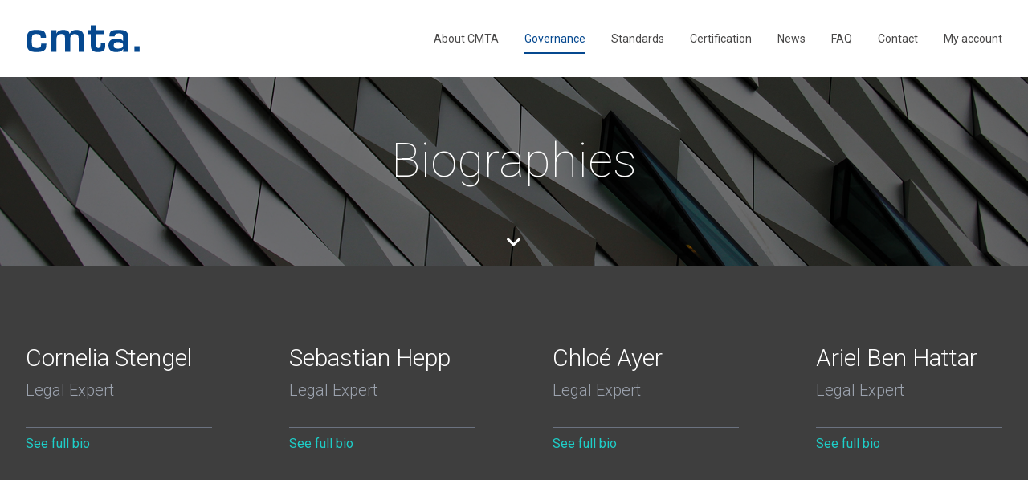

--- FILE ---
content_type: text/html; charset=UTF-8
request_url: https://cmta.ch/biographies
body_size: 7124
content:
<!DOCTYPE html>
<html lang="en" dir="ltr">
    <head>
        <meta charset="utf-8">

<meta name="viewport" content="width=device-width, initial-scale=1">
<meta name="google-site-verification" content="" />

<meta name="csrf-token" content="YJeEZssScCYgQsW6V2KPmzgoi4KIPKpwAJzXLrZQ">
<meta name="generator" content="Lochness CMS - Interactive Content Management System. http://lochness.io">
<meta name="description" content="&lt;p&gt;CMTA defines industry standards to promote distributed ledger technology (DLT)&amp;nbsp;and the digitalization of financial instruments&amp;nbsp;in the capital markets industry.&lt;/p&gt;">

<link rel="sitemap" type="application/xml" title="Sitemap" href="/sitemap.xml" />

<meta name="twitter:card" content="summary" />
<meta name="twitter:site" content="" />
<meta name="twitter:title" content="Biographies — CMTA, The Capital Markets and Technology Association" />
<meta name="twitter:description" content="&lt;p&gt;CMTA defines industry standards to promote distributed ledger technology (DLT)&amp;nbsp;and the digitalization of financial instruments&amp;nbsp;in the capital markets industry.&lt;/p&gt;" />
<meta property="og:title" content="Biographies" />
<meta property="og:type" content="article" />
<meta property="og:image" content="https://cmta.ch/img/card.jpg" />
<meta property="og:description" content="An independent association formed by leading actors from Switzerland's financial, technological and legal sectors to create common standards around issuing, distributing and trading securities in the form of tokens using the distributed ledger techno..." />
<meta property="og:url" content="https://cmta.ch/biographies" />


<title>Biographies — CMTA, The Capital Markets and Technology Association</title>

    <link rel="canonical" href="https://cmta.ch" />

<link rel="apple-touch-icon" sizes="180x180" href="https://cmta.ch/apple-touch-icon.png" />
<link rel="icon" type="image/png" sizes="32x32" href="https://cmta.ch/favicon-32x32.png" />
<link rel="icon" type="image/png" sizes="194x194" href="https://cmta.ch/favicon-194x194.png" />
<link rel="icon" type="image/png" sizes="192x192" href="https://cmta.ch/android-chrome-192x192.png" />
<link rel="icon" type="image/png" sizes="16x16" href="https://cmta.ch/favicon-16x16.png" />
<link rel="manifest" href="https://cmta.ch/site.webmanifest" />
<link rel="mask-icon" href="https://cmta.ch/safari-pinned-tab.svg" color="#878787" />
<meta name="msapplication-TileColor" content="#00aba9" />
<meta name="msapplication-TileImage" content="https://cmta.ch/mstile-144x144.png" />
<meta name="theme-color" content="#ffffff" />
<link href="https://cmta.ch/css/all.min.css" rel="stylesheet">

        <link href="/css/app.min.css?id=7e89e657317f5dcf17f6" rel="stylesheet">
        
        

        <style >[wire\:loading], [wire\:loading\.delay], [wire\:loading\.inline-block], [wire\:loading\.inline], [wire\:loading\.block], [wire\:loading\.flex], [wire\:loading\.table], [wire\:loading\.grid], [wire\:loading\.inline-flex] {display: none;}[wire\:loading\.delay\.shortest], [wire\:loading\.delay\.shorter], [wire\:loading\.delay\.short], [wire\:loading\.delay\.long], [wire\:loading\.delay\.longer], [wire\:loading\.delay\.longest] {display:none;}[wire\:offline] {display: none;}[wire\:dirty]:not(textarea):not(input):not(select) {display: none;}input:-webkit-autofill, select:-webkit-autofill, textarea:-webkit-autofill {animation-duration: 50000s;animation-name: livewireautofill;}@keyframes livewireautofill { from {} }</style>

        <script src="https://cdn.jsdelivr.net/gh/alpinejs/alpine@v2.8.2/dist/alpine.min.js" defer></script>
    </head>

    <body class="antialiased bg-primary-blue">
        

        <div id="mainWrapper">
            <a id="mainWrapper-target" class="sr-only" tabindex="-1" role="paragraph">Top of the page</a>

            <header role="banner" class="bg-white py-4">
    <div id="skip-links" class="row">
    <a class="smooth-scroll" href="#main-target"><span>Go to main content</span></a>
    <a class="smooth-scroll" href="#main-nav-target"><span>Go to main navigation</span></a>
    <a class="smooth-scroll" href="#footer-target"><span>Go to the bottom</span></a>
</div>

    <div class="container">
        <div class="flex items-center justify-between">
            <div>
                <a href="https://cmta.ch" class="block focus:outline-none focus:ring-2 focus:ring-primary-300 focus:ring-offset-4">
                    <img src="https://cmta.ch/svg/logo.svg" class="transition h-16 imgh" alt="Logo of The Capital Markets and Technology Association">
                </a>
            </div>

            <a id="main-nav-target" class="sr-only" tabindex="-1" role="paragraph">Main navigation</a>
<div class="main-nav-wrapper">
    <nav class="main-navigation" role="navigation" aria-expanded="false"  @keydown.window.escape="open = false;" x-data="{ open: false }">
        <div>
            <div class="flex xl:hidden items-center">
                <div class="w-45 flex items-center pointer-events-auto relative transform">
                    <button @click="open = true" class="bg-transparent appearance-none w-45 h-45 absolute inset-0 left-auto my-auto">
                        <div class="pointer-events-none absolute left-0 right-0 bottom-1/2 h-8px md:h-12px" style="transform: translateY(0%) rotate(0deg);">
                            <div class="absolute inset-0 m-auto w-1px h-2px transition-colors duration-500 bg-black" style="transform-origin: 50% 50%; transform: translateX(0px) scaleX(0);"></div>
                            <div class="absolute inset-0 right-auto my-auto w-1px h-2px transition-colors duration-500 bg-black" style="transform-origin: 0% 50%; transform: translateX(0px) scaleX(45);"></div>
                        </div>
                        <div class="pointer-events-none absolute left-0 right-0 top-1/2 h-8px md:h-12px" style="transform: translateY(0%) rotate(0deg);">
                            <div class="absolute inset-0 m-auto w-1px h-2px transition-colors duration-500 bg-black" style="transform-origin: 50% 50%; transform: translateX(0px) scaleX(0);"></div>
                            <div class="absolute inset-0 my-auto w-1px h-2px transition-colors duration-500 bg-black" style="transform-origin: 0% 50%; transform: translateX(0px) scaleX(30);"></div>
                        </div>
                    </button>
                </div>
            </div>

            <ul class="hidden xl:flex items-center space-x-8">
                <li>
                    <a href="/" aria-current="page" class="text-light-gray border-transparent focus:outline-none focus:border-primary hover:border-primary transition hover:text-primary focus:text-primary duration-300 ease-in-out border-b-2 pb-2">
                        <span>
                            <span class="font-normal text-sm">About CMTA</span>
                        </span>
                    </a>
                </li>

                <li class="relative"
                    x-data="{ isOpen: false, timeout: null }"
                    x-on:mouseenter="isOpen = true; clearTimeout(timeout)"
                    x-on:mouseleave="timeout = setTimeout(() => { isOpen = false }, 300)"
                >
                    <a href="#" class="border-primary text-primary focus:outline-none focus:border-primary hover:border-primary transition hover:text-primary focus:text-primary duration-300 ease-in-out border-b-2 pb-2">
                        <span>
                            <span class="font-normal text-sm">Governance</span>
                        </span>
                    </a>

                    <ul x-show="isOpen" class="absolute top-0 space-y-4 p-4 pr-6 bg-white shadow mt-8 min-w-max z-50" style="display: none;">
                        <li>
                            <a href="https://cmta.ch/members" class="text-light-gray inline-block focus:outline-none transition hover:text-primary focus:text-primary duration-300 ease-in-out">
                                <span>
                                    <span class="font-normal text-sm">Members</span>
                                </span>
                            </a>
                        </li>
                        <li>
                            <a href="https://cmta.ch/advisory-board" class="text-light-gray inline-block focus:outline-none transition hover:text-primary focus:text-primary duration-300 ease-in-out">
                                <span>
                                    <span class="font-normal text-sm">Advisory board</span>
                                </span>
                            </a>
                        </li>
                        <li>
                            <a href="https://cmta.ch/committee" class="text-light-gray inline-block focus:outline-none transition hover:text-primary focus:text-primary duration-300 ease-in-out">
                                <span>
                                    <span class="font-normal text-sm">Executive committee</span>
                                </span>
                            </a>
                        </li>
                        <li>
                            <a href="https://cmta.ch/committee#secretariat" class="text-light-gray inline-block focus:outline-none transition hover:text-primary focus:text-primary duration-300 ease-in-out">
                                <span>
                                    <span class="font-normal text-sm">Secretariat</span>
                                </span>
                            </a>
                        </li>
                        <li>
                            <a href="https://cmta.ch/expert-committee" class="text-light-gray inline-block focus:outline-none transition hover:text-primary focus:text-primary duration-300 ease-in-out">
                                <span>
                                    <span class="font-normal text-sm">Expert committee</span>
                                </span>
                            </a>
                        </li>
                        <li>
                            <a href="https://cmta.ch/pdf/statuts-cmta-june-2021.pdf" target="_blank" class="text-light-gray inline-block focus:outline-none transition hover:text-primary focus:text-primary duration-300 ease-in-out">
                                <span>
                                    <span class="font-normal text-sm">Statutes</span>
                                </span>
                            </a>
                        </li>
                    </ul>
                </li>

                <li>
                    <a href="https://cmta.ch/standards" class="text-light-gray border-transparent focus:outline-none focus:border-primary hover:border-primary transition hover:text-primary focus:text-primary duration-300 ease-in-out border-b-2 pb-2">
                        <span>
                            <span class="font-normal text-sm">Standards</span>
                        </span>
                    </a>
                </li>

                <li class="relative"
                    x-data="{ isOpen: false, timeout: null }"
                    x-on:mouseenter="isOpen = true; clearTimeout(timeout)"
                    x-on:mouseleave="timeout = setTimeout(() => { isOpen = false }, 300)"
                >
                    <a href="https://cmta.ch/certification" class="text-light-gray border-transparent focus:outline-none focus:border-primary hover:border-primary transition hover:text-primary focus:text-primary duration-300 ease-in-out border-b-2 pb-2">
                        <span>
                            <span class="font-normal text-sm">Certification</span>
                        </span>
                    </a>

                    <ul x-show="isOpen" class="absolute top-0 space-y-4 p-4 pr-6 bg-white shadow mt-8 min-w-max z-50" style="display: none;">
                        <li>
                            <a href="https://cmta.ch/certification/dacs" class="text-light-gray inline-block focus:outline-none transition hover:text-primary focus:text-primary duration-300 ease-in-out">
                                <span>
                                    <span class="font-normal text-sm">DACS certification</span>
                                </span>
                            </a>
                        </li>
                        <li>
                            <a href="https://cmta.ch/certification/cmta-tokenized-shares-certification" class="text-light-gray inline-block focus:outline-none transition hover:text-primary focus:text-primary duration-300 ease-in-out">
                                <span>
                                    <span class="font-normal text-sm">Tokenized shares</span>
                                </span>
                            </a>
                        </li>
                        <li>
                            <a href="https://cmta.ch/certification/cmta-tokenized-debt" class="text-light-gray inline-block focus:outline-none transition hover:text-primary focus:text-primary duration-300 ease-in-out">
                                <span>
                                    <span class="font-normal text-sm">CMTA Tokenized Debt</span>
                                </span>
                            </a>
                        </li>
                        <li>
                            <a href="https://cmta.ch/certification/recognized-experts" class="text-light-gray inline-block focus:outline-none transition hover:text-primary focus:text-primary duration-300 ease-in-out">
                                <span>
                                    <span class="font-normal text-sm">Recognized experts</span>
                                </span>
                            </a>
                        </li>
                        <li>
                            <a href="/certification/users" class="text-light-gray inline-block focus:outline-none transition hover:text-primary focus:text-primary duration-300 ease-in-out">
                                <span>
                                    <span class="font-normal text-sm">Register of users</span>
                                </span>
                            </a>
                        </li>
                    </ul>
                </li>

                <li>
                    <a href="https://cmta.ch/news-articles" class="text-light-gray border-transparent focus:outline-none focus:border-primary hover:border-primary transition hover:text-primary focus:text-primary duration-300 ease-in-out border-b-2 pb-2">
                        <span>
                            <span class="font-normal text-sm">News</span>
                        </span>
                    </a>
                </li>

                <li>
                    <a href="https://cmta.ch/faqs" class="text-light-gray border-transparent focus:outline-none focus:border-primary hover:border-primary transition hover:text-primary focus:text-primary duration-300 ease-in-out border-b-2 pb-2">
                        <span>
                            <span class="font-normal text-sm">FAQ</span>
                        </span>
                    </a>
                </li>

                <li>
                    <a href="https://cmta.ch/contact" class="text-light-gray border-transparent focus:outline-none focus:border-primary hover:border-primary transition hover:text-primary focus:text-primary duration-300 ease-in-out border-b-2 pb-2">
                        <span>
                            <span class="font-normal text-sm">Contact</span>
                        </span>
                    </a>
                </li>

                <li>
                    <a href="https://cmta.ch/account/login" class="text-light-gray focus:outline-none focus:border-primary hover:border-primary transition hover:text-primary focus:text-primary duration-300 ease-in-out border-b-2 pb-2 border-transparent">
                        <span>
                            <span class="font-normal text-sm">My account</span>
                        </span>
                    </a>
                </li>
            </ul>
        </div>

        <div class="fixed z-50 inset-0 overflow-hidden bg-primary-1000/95" style="display: none;" x-show="open">
            <div class="absolute z-50 inset-0 overflow-hidden" x-show="open">
            <section class="absolute z-50 inset-y-0 right-0 lg:pl-10 max-w-full flex sm:pl-16" aria-labelledby="slide-over-heading">
                <div class="w-screen max-w-full lg:max-w-md" x-show="open" x-transition:enter="transform transition ease-in-out duration-500 sm:duration-700" x-transition:enter-start="translate-x-full" x-transition:enter-end="translate-x-0" x-transition:leave="transform transition ease-in-out duration-500 sm:duration-700" x-transition:leave-start="translate-x-0" x-transition:leave-end="translate-x-full">
                    <div class="h-full flex z-50 flex-col bg-white shadow-xl overflow-y-hidden">
                        <div class="pl-4 pt-4 pb-0 px-4 lg:p-12 lg:pb-0">
                            <div class="flex items-center justify-between">
                                <div class="">
                                    <img src="https://cmta.ch/svg/logo.svg" class="h-12" alt="">
                                </div>
                                <div class="h-5 flex items-center">
                                    <button @click="open = false;" class="rounded-md focus:outline-none text-xl">
                                        <span class="sr-only">Close panel</span>
                                        <img src="https://cmta.ch/svg/cross.svg" width="55" height="55" alt="Cross">
                                    </button>
                                </div>
                            </div>
                        </div>

                        <div class="pb-2 pt-8 px-4 lg:p-12 relative text-left flex-1">
                            <ul>
                                <li class="mb-4">
                                    <a href="/" @click="open = false;" class="smooth-scroll text-xl font-light sm:text-3xl md:text-4xl lg:text-4xl text-light-gray focus:outline-none focus:border-primary hover:border-primary transition hover:text-primary focus:text-primary duration-300 ease-in-out border-b-2 pb-2 border-transparent">About CMTA</a>
                                </li>
                                <li class="mb-4">
                                    <a href="#" @click="open = false;" class="smooth-scroll text-xl font-light cursor-default sm:text-3xl md:text-4xl lg:text-4xl text-light-gray">Governance</a>

                                    <ul class="mt-2 pl-4">
                                        <li class="pb-2">
                                            <a href="https://cmta.ch/members" class="pb-1 text-lg font-light focus:outline-none focus:border-primary hover:border-primary transition hover:text-primary focus:text-primary duration-300 ease-in-out border-b-2 border-transparent">Members</a>
                                        </li>
                                        <li class="pb-2">
                                            <a href="https://cmta.ch/advisory-board" class="pb-1 text-lg font-light focus:outline-none focus:border-primary hover:border-primary transition hover:text-primary focus:text-primary duration-300 ease-in-out border-b-2 border-transparent">Advisory board</a>
                                        </li>
                                        <li class="pb-2">
                                            <a href="https://cmta.ch/committee" class="pb-1 text-lg font-light focus:outline-none focus:border-primary hover:border-primary transition hover:text-primary focus:text-primary duration-300 ease-in-out border-b-2 border-transparent">Executive committee</a>
                                        </li>
                                        <li class="pb-2">
                                            <a href="https://cmta.ch/committee#secretariat" class="pb-1 text-lg font-light focus:outline-none focus:border-primary hover:border-primary transition hover:text-primary focus:text-primary duration-300 ease-in-out border-b-2 border-transparent">Secretariat</a>
                                        </li>
                                        <li class="pb-2">
                                            <a href="https://cmta.ch/expert-committee" class="pb-1 text-lg font-light focus:outline-none focus:border-primary hover:border-primary transition hover:text-primary focus:text-primary duration-300 ease-in-out border-b-2 border-transparent">Expert committee</a>
                                        </li>
                                        <li class="pb-2">
                                            <a href="https://cmta.ch/pdf/statuts-cmta-june-2021.pdf" target="_blank" class="pb-1 text-lg font-light focus:outline-none focus:border-primary hover:border-primary transition hover:text-primary focus:text-primary duration-300 ease-in-out border-b-2 border-transparent">Statutes</a>
                                        </li>
                                    </ul>
                                </li>
                                <li class="mb-4">
                                    <a href="https://cmta.ch/standards" @click="open = false;" class="smooth-scroll text-xl font-light sm:text-3xl md:text-4xl lg:text-4xl text-light-gray focus:outline-none focus:border-primary hover:border-primary transition hover:text-primary focus:text-primary duration-300 ease-in-out border-b-2 pb-2 border-transparent">Standards</a>
                                </li>
                                <li class="mb-4">
                                    <a href="#" @click="open = false;" class="smooth-scroll text-xl font-light cursor-default sm:text-3xl md:text-4xl lg:text-4xl text-light-gray">Certification</a>

                                    <ul class="mt-2 pl-4">
                                        <li class="pb-2">
                                            <a href="https://cmta.ch/certification/cmta-tokenized-shares-certification" class="pb-1 text-lg font-light focus:outline-none focus:border-primary hover:border-primary transition hover:text-primary focus:text-primary duration-300 ease-in-out border-b-2 border-transparent">Tokenized shares</a>
                                        </li>
                                        <li class="pb-2">
                                            <a href="https://cmta.ch/certification/recognized-experts" class="pb-1 text-lg font-light focus:outline-none focus:border-primary hover:border-primary transition hover:text-primary focus:text-primary duration-300 ease-in-out border-b-2 border-transparent">Recognized experts</a>
                                        </li>
                                    </ul>
                                </li>
                                <li class="mb-4">
                                    <a href="https://cmta.ch/news-articles" @click="open = false;" class="smooth-scroll text-xl font-light sm:text-3xl md:text-4xl lg:text-4xl text-light-gray focus:outline-none focus:border-primary hover:border-primary transition hover:text-primary focus:text-primary duration-300 ease-in-out border-b-2 pb-2 border-transparent">News</a>
                                </li>
                                <li class="mb-4">
                                    <a href="https://cmta.ch/faqs" @click="open = false;" class="smooth-scroll text-xl font-light sm:text-3xl md:text-4xl lg:text-4xl text-light-gray focus:outline-none focus:border-primary hover:border-primary transition hover:text-primary focus:text-primary duration-300 ease-in-out border-b-2 pb-2 border-transparent">FAQ</a>
                                </li>
                                <li class="mb-4">
                                    <a href="https://cmta.ch/contact" @click="open = false;" class="smooth-scroll text-xl font-light sm:text-3xl md:text-4xl lg:text-4xl text-light-gray focus:outline-none focus:border-primary hover:border-primary transition hover:text-primary focus:text-primary duration-300 ease-in-out border-b-2 pb-2 border-transparent">Contact</a>
                                </li>
                                <li class="mb-4">
                                    <a href="https://cmta.ch/account/login" @click="open = false;" class="smooth-scroll text-xl font-light sm:text-3xl md:text-4xl lg:text-4xl text-light-gray focus:outline-none focus:border-primary hover:border-primary transition hover:text-primary focus:text-primary duration-300 ease-in-out border-b-2 pb-2 border-transparent">My account</a>
                                </li>
                            </ul>
                        </div>
                    </div>
                </div>
            </section>
        </div>
    </nav>
</div>
        </div>
    </div>
</header>

            <div id="alertZone" class="row">
    
    </div>

            <a id="main-target" class="sr-only" tabindex="-1" role="paragraph">Main content</a>
            <main id="main" class="" role="main">
                <div id="contentWrapper">
                        <section class="relative header-cover" style="background-image: url('/img/headers/CMTA-hero-12.jpg');">
    <div class="h-full min-h-full pt-10 pb-4 bg-black/50">
        <div class="text-center flex justify-center h-32 items-center">
            <h2 class="font-thin text-white text-4xl xl:text-6xl">Biographies</h2>
        </div>

        <div class="flex justify-center pt-6 items-center text-center">
            <a href="#main-content" class="smooth-scroll">
                <i class="cursor-pointer text-white text-xl fas fa-chevron-down transform transition-all duration-200 hover:translate-y-1"></i>
            </a>
        </div>
    </div>
</section>

    <div id="main-content" class="bg-primary-dark">
        <div>
                            <div class="large-container bg-primary-gray pb-8">
        <div class="pb-8 pt-12">
            <div class="container">
                <div class="grid md:grid-cols-2 xl:grid-cols-4 gap-4 md:gap-16 lg:gap-24 xl:gap-24 pt-12 bios-wrap">
                                            <div class="pb-4 mb-12 sm:mb-0">
    <h3 class="flex font-light text-3xl text-white">Cornelia Stengel</h3>

    
            <span class="block text-gray-400 text-xl pb-8 border-b border-gray-500 mt-2 font-light">Legal Expert</span>
    
    
            <a href="https://cmta.ch/biographies/cornelia-stengel" class="py-2 mb-2 sm:mb-8 inline-block text-primary-teal border-b-2 border-transparent hover:border-primary-teal focus:outline-none focus:border-primary-teal">See full bio</a>
    </div>
                                            <div class="pb-4 mb-12 sm:mb-0">
    <h3 class="flex font-light text-3xl text-white">Sebastian Hepp</h3>

    
            <span class="block text-gray-400 text-xl pb-8 border-b border-gray-500 mt-2 font-light">Legal Expert</span>
    
    
            <a href="https://cmta.ch/biographies/sebastian-hepp" class="py-2 mb-2 sm:mb-8 inline-block text-primary-teal border-b-2 border-transparent hover:border-primary-teal focus:outline-none focus:border-primary-teal">See full bio</a>
    </div>
                                            <div class="pb-4 mb-12 sm:mb-0">
    <h3 class="flex font-light text-3xl text-white">Chloé Ayer</h3>

    
            <span class="block text-gray-400 text-xl pb-8 border-b border-gray-500 mt-2 font-light">Legal Expert</span>
    
    
            <a href="https://cmta.ch/biographies/chloe-ayer" class="py-2 mb-2 sm:mb-8 inline-block text-primary-teal border-b-2 border-transparent hover:border-primary-teal focus:outline-none focus:border-primary-teal">See full bio</a>
    </div>
                                            <div class="pb-4 mb-12 sm:mb-0">
    <h3 class="flex font-light text-3xl text-white">Ariel Ben Hattar</h3>

    
            <span class="block text-gray-400 text-xl pb-8 border-b border-gray-500 mt-2 font-light">Legal Expert</span>
    
    
            <a href="https://cmta.ch/biographies/ariel-ben-hattar" class="py-2 mb-2 sm:mb-8 inline-block text-primary-teal border-b-2 border-transparent hover:border-primary-teal focus:outline-none focus:border-primary-teal">See full bio</a>
    </div>
                                            <div class="pb-4 mb-12 sm:mb-0">
    <h3 class="flex font-light text-3xl text-white">Luca Bianchi</h3>

    
            <span class="block text-gray-400 text-xl pb-8 border-b border-gray-500 mt-2 font-light">Legal Expert</span>
    
    
            <a href="https://cmta.ch/biographies/luca-bianchi" class="py-2 mb-2 sm:mb-8 inline-block text-primary-teal border-b-2 border-transparent hover:border-primary-teal focus:outline-none focus:border-primary-teal">See full bio</a>
    </div>
                                            <div class="pb-4 mb-12 sm:mb-0">
    <h3 class="flex font-light text-3xl text-white">Jacques Bonvin</h3>

    
            <span class="block text-gray-400 text-xl pb-8 border-b border-gray-500 mt-2 font-light">Legal Expert</span>
    
    
            <a href="https://cmta.ch/biographies/jacques-bonvin" class="py-2 mb-2 sm:mb-8 inline-block text-primary-teal border-b-2 border-transparent hover:border-primary-teal focus:outline-none focus:border-primary-teal">See full bio</a>
    </div>
                                            <div class="pb-4 mb-12 sm:mb-0">
    <h3 class="flex font-light text-3xl text-white">Maxime Chollet</h3>

    
            <span class="block text-gray-400 text-xl pb-8 border-b border-gray-500 mt-2 font-light">Legal Expert</span>
    
    
            <a href="https://cmta.ch/biographies/maxime-chollet" class="py-2 mb-2 sm:mb-8 inline-block text-primary-teal border-b-2 border-transparent hover:border-primary-teal focus:outline-none focus:border-primary-teal">See full bio</a>
    </div>
                                            <div class="pb-4 mb-12 sm:mb-0">
    <h3 class="flex font-light text-3xl text-white">Alexandre De Boccard</h3>

    
            <span class="block text-gray-400 text-xl pb-8 border-b border-gray-500 mt-2 font-light">Legal Expert</span>
    
    
            <a href="https://cmta.ch/biographies/alexandre-de-boccard" class="py-2 mb-2 sm:mb-8 inline-block text-primary-teal border-b-2 border-transparent hover:border-primary-teal focus:outline-none focus:border-primary-teal">See full bio</a>
    </div>
                                            <div class="pb-4 mb-12 sm:mb-0">
    <h3 class="flex font-light text-3xl text-white">Eric Favre</h3>

    
            <span class="block text-gray-400 text-xl pb-8 border-b border-gray-500 mt-2 font-light">Legal Expert</span>
    
    
            <a href="https://cmta.ch/biographies/eric-favre" class="py-2 mb-2 sm:mb-8 inline-block text-primary-teal border-b-2 border-transparent hover:border-primary-teal focus:outline-none focus:border-primary-teal">See full bio</a>
    </div>
                                            <div class="pb-4 mb-12 sm:mb-0">
    <h3 class="flex font-light text-3xl text-white">Phidias Ferrari</h3>

    
            <span class="block text-gray-400 text-xl pb-8 border-b border-gray-500 mt-2 font-light">Legal Expert</span>
    
    
            <a href="https://cmta.ch/biographies/phidias-ferrari" class="py-2 mb-2 sm:mb-8 inline-block text-primary-teal border-b-2 border-transparent hover:border-primary-teal focus:outline-none focus:border-primary-teal">See full bio</a>
    </div>
                                            <div class="pb-4 mb-12 sm:mb-0">
    <h3 class="flex font-light text-3xl text-white">Thomas Frick</h3>

    
            <span class="block text-gray-400 text-xl pb-8 border-b border-gray-500 mt-2 font-light">Legal Expert</span>
    
    
            <a href="https://cmta.ch/biographies/thomas-frick" class="py-2 mb-2 sm:mb-8 inline-block text-primary-teal border-b-2 border-transparent hover:border-primary-teal focus:outline-none focus:border-primary-teal">See full bio</a>
    </div>
                                            <div class="pb-4 mb-12 sm:mb-0">
    <h3 class="flex font-light text-3xl text-white">Tino Gaberthüel</h3>

    
            <span class="block text-gray-400 text-xl pb-8 border-b border-gray-500 mt-2 font-light">Legal Expert</span>
    
    
            <a href="https://cmta.ch/biographies/tino-gaberthueel" class="py-2 mb-2 sm:mb-8 inline-block text-primary-teal border-b-2 border-transparent hover:border-primary-teal focus:outline-none focus:border-primary-teal">See full bio</a>
    </div>
                                            <div class="pb-4 mb-12 sm:mb-0">
    <h3 class="flex font-light text-3xl text-white">Fabien Gillioz</h3>

    
            <span class="block text-gray-400 text-xl pb-8 border-b border-gray-500 mt-2 font-light">Legal Expert</span>
    
    
            <a href="https://cmta.ch/biographies/fabien-gillioz" class="py-2 mb-2 sm:mb-8 inline-block text-primary-teal border-b-2 border-transparent hover:border-primary-teal focus:outline-none focus:border-primary-teal">See full bio</a>
    </div>
                                            <div class="pb-4 mb-12 sm:mb-0">
    <h3 class="flex font-light text-3xl text-white">Andreas Glarner</h3>

    
            <span class="block text-gray-400 text-xl pb-8 border-b border-gray-500 mt-2 font-light">Legal Expert</span>
    
    
            <a href="https://cmta.ch/biographies/andreas-glarner" class="py-2 mb-2 sm:mb-8 inline-block text-primary-teal border-b-2 border-transparent hover:border-primary-teal focus:outline-none focus:border-primary-teal">See full bio</a>
    </div>
                                            <div class="pb-4 mb-12 sm:mb-0">
    <h3 class="flex font-light text-3xl text-white">Daniel Häusermann</h3>

    
            <span class="block text-gray-400 text-xl pb-8 border-b border-gray-500 mt-2 font-light">Legal Expert</span>
    
    
            <a href="https://cmta.ch/biographies/daniel-haeusermann" class="py-2 mb-2 sm:mb-8 inline-block text-primary-teal border-b-2 border-transparent hover:border-primary-teal focus:outline-none focus:border-primary-teal">See full bio</a>
    </div>
                                            <div class="pb-4 mb-12 sm:mb-0">
    <h3 class="flex font-light text-3xl text-white">Homburger AG</h3>

    
            <span class="block text-gray-400 text-xl pb-8 border-b border-gray-500 mt-2 font-light">Legal Expert</span>
    
    
            <a href="https://cmta.ch/biographies/homburger-ag" class="py-2 mb-2 sm:mb-8 inline-block text-primary-teal border-b-2 border-transparent hover:border-primary-teal focus:outline-none focus:border-primary-teal">See full bio</a>
    </div>
                                            <div class="pb-4 mb-12 sm:mb-0">
    <h3 class="flex font-light text-3xl text-white">Tarek Houdrouge</h3>

    
            <span class="block text-gray-400 text-xl pb-8 border-b border-gray-500 mt-2 font-light">Legal Expert</span>
    
    
            <a href="https://cmta.ch/biographies/tarek-houdrouge" class="py-2 mb-2 sm:mb-8 inline-block text-primary-teal border-b-2 border-transparent hover:border-primary-teal focus:outline-none focus:border-primary-teal">See full bio</a>
    </div>
                                            <div class="pb-4 mb-12 sm:mb-0">
    <h3 class="flex font-light text-3xl text-white">Jacques Iffland</h3>

    
            <span class="block text-gray-400 text-xl pb-8 border-b border-gray-500 mt-2 font-light">Legal Expert</span>
    
    
            <a href="https://cmta.ch/biographies/jacques-iffland" class="py-2 mb-2 sm:mb-8 inline-block text-primary-teal border-b-2 border-transparent hover:border-primary-teal focus:outline-none focus:border-primary-teal">See full bio</a>
    </div>
                                            <div class="pb-4 mb-12 sm:mb-0">
    <h3 class="flex font-light text-3xl text-white">Michel Jaccard</h3>

    
            <span class="block text-gray-400 text-xl pb-8 border-b border-gray-500 mt-2 font-light">Legal Expert</span>
    
    
            <a href="https://cmta.ch/biographies/michel-jaccard" class="py-2 mb-2 sm:mb-8 inline-block text-primary-teal border-b-2 border-transparent hover:border-primary-teal focus:outline-none focus:border-primary-teal">See full bio</a>
    </div>
                                            <div class="pb-4 mb-12 sm:mb-0">
    <h3 class="flex font-light text-3xl text-white">Philippe Jacquemoud</h3>

    
            <span class="block text-gray-400 text-xl pb-8 border-b border-gray-500 mt-2 font-light">Legal Expert</span>
    
    
            <a href="https://cmta.ch/biographies/philippe-jacquemoud" class="py-2 mb-2 sm:mb-8 inline-block text-primary-teal border-b-2 border-transparent hover:border-primary-teal focus:outline-none focus:border-primary-teal">See full bio</a>
    </div>
                                            <div class="pb-4 mb-12 sm:mb-0">
    <h3 class="flex font-light text-3xl text-white">Jacquemoud &amp; Stanisalas</h3>

    
            <span class="block text-gray-400 text-xl pb-8 border-b border-gray-500 mt-2 font-light">Legal Expert</span>
    
    
            <a href="https://cmta.ch/biographies/jacquemoud-stanisalas" class="py-2 mb-2 sm:mb-8 inline-block text-primary-teal border-b-2 border-transparent hover:border-primary-teal focus:outline-none focus:border-primary-teal">See full bio</a>
    </div>
                                            <div class="pb-4 mb-12 sm:mb-0">
    <h3 class="flex font-light text-3xl text-white">Ronald Kogens</h3>

    
            <span class="block text-gray-400 text-xl pb-8 border-b border-gray-500 mt-2 font-light">Legal Expert</span>
    
    
            <a href="https://cmta.ch/biographies/ronald-kogens" class="py-2 mb-2 sm:mb-8 inline-block text-primary-teal border-b-2 border-transparent hover:border-primary-teal focus:outline-none focus:border-primary-teal">See full bio</a>
    </div>
                                            <div class="pb-4 mb-12 sm:mb-0">
    <h3 class="flex font-light text-3xl text-white">Michael Kunz</h3>

    
            <span class="block text-gray-400 text-xl pb-8 border-b border-gray-500 mt-2 font-light">Legal Expert</span>
    
    
            <a href="https://cmta.ch/biographies/michael-kunz" class="py-2 mb-2 sm:mb-8 inline-block text-primary-teal border-b-2 border-transparent hover:border-primary-teal focus:outline-none focus:border-primary-teal">See full bio</a>
    </div>
                                            <div class="pb-4 mb-12 sm:mb-0">
    <h3 class="flex font-light text-3xl text-white">Lenz &amp; Staehelin</h3>

    
            <span class="block text-gray-400 text-xl pb-8 border-b border-gray-500 mt-2 font-light">Legal expert</span>
    
    
            <a href="https://cmta.ch/biographies/lenz-staehelin" class="py-2 mb-2 sm:mb-8 inline-block text-primary-teal border-b-2 border-transparent hover:border-primary-teal focus:outline-none focus:border-primary-teal">See full bio</a>
    </div>
                                            <div class="pb-4 mb-12 sm:mb-0">
    <h3 class="flex font-light text-3xl text-white">Reto Luthiger</h3>

    
            <span class="block text-gray-400 text-xl pb-8 border-b border-gray-500 mt-2 font-light">Legal Expert</span>
    
    
            <a href="https://cmta.ch/biographies/reto-luthiger" class="py-2 mb-2 sm:mb-8 inline-block text-primary-teal border-b-2 border-transparent hover:border-primary-teal focus:outline-none focus:border-primary-teal">See full bio</a>
    </div>
                                            <div class="pb-4 mb-12 sm:mb-0">
    <h3 class="flex font-light text-3xl text-white">MLL Meyerlustenberger Lachenal Froriep AG</h3>

    
            <span class="block text-gray-400 text-xl pb-8 border-b border-gray-500 mt-2 font-light">Legal Expert</span>
    
    
            <a href="https://cmta.ch/biographies/mll-meyerlustenberger-lachenal-froriep-ag" class="py-2 mb-2 sm:mb-8 inline-block text-primary-teal border-b-2 border-transparent hover:border-primary-teal focus:outline-none focus:border-primary-teal">See full bio</a>
    </div>
                                            <div class="pb-4 mb-12 sm:mb-0">
    <h3 class="flex font-light text-3xl text-white">Mt Pelerin Group SA</h3>

    
            <span class="block text-gray-400 text-xl pb-8 border-b border-gray-500 mt-2 font-light">Technology Service Provider</span>
    
    
            <a href="https://cmta.ch/biographies/mt-pelerin-group-sa" class="py-2 mb-2 sm:mb-8 inline-block text-primary-teal border-b-2 border-transparent hover:border-primary-teal focus:outline-none focus:border-primary-teal">See full bio</a>
    </div>
                                            <div class="pb-4 mb-12 sm:mb-0">
    <h3 class="flex font-light text-3xl text-white">OA Legal</h3>

    
            <span class="block text-gray-400 text-xl pb-8 border-b border-gray-500 mt-2 font-light">Legal Expert</span>
    
    
            <a href="https://cmta.ch/biographies/oa-legal" class="py-2 mb-2 sm:mb-8 inline-block text-primary-teal border-b-2 border-transparent hover:border-primary-teal focus:outline-none focus:border-primary-teal">See full bio</a>
    </div>
                                            <div class="pb-4 mb-12 sm:mb-0">
    <h3 class="flex font-light text-3xl text-white">Johann Piller</h3>

    
            <span class="block text-gray-400 text-xl pb-8 border-b border-gray-500 mt-2 font-light">Legal Expert</span>
    
    
            <a href="https://cmta.ch/biographies/johann-piller" class="py-2 mb-2 sm:mb-8 inline-block text-primary-teal border-b-2 border-transparent hover:border-primary-teal focus:outline-none focus:border-primary-teal">See full bio</a>
    </div>
                                            <div class="pb-4 mb-12 sm:mb-0">
    <h3 class="flex font-light text-3xl text-white">Fedor Poskriakov</h3>

    
            <span class="block text-gray-400 text-xl pb-8 border-b border-gray-500 mt-2 font-light">Legal Expert</span>
    
    
            <a href="https://cmta.ch/biographies/fedor-poskriakov" class="py-2 mb-2 sm:mb-8 inline-block text-primary-teal border-b-2 border-transparent hover:border-primary-teal focus:outline-none focus:border-primary-teal">See full bio</a>
    </div>
                                            <div class="pb-4 mb-12 sm:mb-0">
    <h3 class="flex font-light text-3xl text-white">Kilian Schaerli</h3>

    
            <span class="block text-gray-400 text-xl pb-8 border-b border-gray-500 mt-2 font-light">Legal Expert</span>
    
    
            <a href="https://cmta.ch/biographies/kilian-schaerli" class="py-2 mb-2 sm:mb-8 inline-block text-primary-teal border-b-2 border-transparent hover:border-primary-teal focus:outline-none focus:border-primary-teal">See full bio</a>
    </div>
                                            <div class="pb-4 mb-12 sm:mb-0">
    <h3 class="flex font-light text-3xl text-white">Schellenbger Wittmer</h3>

    
            <span class="block text-gray-400 text-xl pb-8 border-b border-gray-500 mt-2 font-light">Legal Expert</span>
    
    
            <a href="https://cmta.ch/biographies/schellenberg-wittmer" class="py-2 mb-2 sm:mb-8 inline-block text-primary-teal border-b-2 border-transparent hover:border-primary-teal focus:outline-none focus:border-primary-teal">See full bio</a>
    </div>
                                            <div class="pb-4 mb-12 sm:mb-0">
    <h3 class="flex font-light text-3xl text-white">Sygnum Bank AG</h3>

    
            <span class="block text-gray-400 text-xl pb-8 border-b border-gray-500 mt-2 font-light">Technology Service Provider</span>
    
    
            <a href="https://cmta.ch/biographies/sygnum-bank-ag" class="py-2 mb-2 sm:mb-8 inline-block text-primary-teal border-b-2 border-transparent hover:border-primary-teal focus:outline-none focus:border-primary-teal">See full bio</a>
    </div>
                                            <div class="pb-4 mb-12 sm:mb-0">
    <h3 class="flex font-light text-3xl text-white">Taurus SA</h3>

    
            <span class="block text-gray-400 text-xl pb-8 border-b border-gray-500 mt-2 font-light">Technology Service Provider</span>
    
    
            <a href="https://cmta.ch/biographies/taurus-sa" class="py-2 mb-2 sm:mb-8 inline-block text-primary-teal border-b-2 border-transparent hover:border-primary-teal focus:outline-none focus:border-primary-teal">See full bio</a>
    </div>
                                            <div class="pb-4 mb-12 sm:mb-0">
    <h3 class="flex font-light text-3xl text-white">Tavernier Tschanz</h3>

    
            <span class="block text-gray-400 text-xl pb-8 border-b border-gray-500 mt-2 font-light">Legal Expert</span>
    
    
            <a href="https://cmta.ch/biographies/tavernier-tshanz" class="py-2 mb-2 sm:mb-8 inline-block text-primary-teal border-b-2 border-transparent hover:border-primary-teal focus:outline-none focus:border-primary-teal">See full bio</a>
    </div>
                                            <div class="pb-4 mb-12 sm:mb-0">
    <h3 class="flex font-light text-3xl text-white">Grégoire Tribolet</h3>

    
            <span class="block text-gray-400 text-xl pb-8 border-b border-gray-500 mt-2 font-light">Legal Expert</span>
    
    
            <a href="https://cmta.ch/biographies/gregoire-tribolet" class="py-2 mb-2 sm:mb-8 inline-block text-primary-teal border-b-2 border-transparent hover:border-primary-teal focus:outline-none focus:border-primary-teal">See full bio</a>
    </div>
                                            <div class="pb-4 mb-12 sm:mb-0">
    <h3 class="flex font-light text-3xl text-white">Christoph Vonlanthen</h3>

    
            <span class="block text-gray-400 text-xl pb-8 border-b border-gray-500 mt-2 font-light">Legal Expert</span>
    
    
            <a href="https://cmta.ch/biographies/christoph-vonlanthen" class="py-2 mb-2 sm:mb-8 inline-block text-primary-teal border-b-2 border-transparent hover:border-primary-teal focus:outline-none focus:border-primary-teal">See full bio</a>
    </div>
                                            <div class="pb-4 mb-12 sm:mb-0">
    <h3 class="flex font-light text-3xl text-white">Hélène Weidmann</h3>

    
            <span class="block text-gray-400 text-xl pb-8 border-b border-gray-500 mt-2 font-light">Legal Expert</span>
    
    
            <a href="https://cmta.ch/biographies/helene-weidmann" class="py-2 mb-2 sm:mb-8 inline-block text-primary-teal border-b-2 border-transparent hover:border-primary-teal focus:outline-none focus:border-primary-teal">See full bio</a>
    </div>
                                    </div>
            </div>
        </div>
    </div>
                    </div>
    </div>
                </div>
            </main>

            <a id="toTop" class="smooth-scroll" href="#mainWrapper-target" title="Aller en haut de la page"><span class="icon-keyboard_arrow_up" aria-hidden="true"></span><span class="sr-only">Aller en haut de la page</span></a>

            <a id="footer-target" class="sr-only" tabindex="-1" role="paragraph">Bottom of the page</a>
<footer id="pageFooter" class="bg-black py-12" role="contentinfo">
    <h2 id="footer-heading" class="sr-only">Footer</h2>

    <div id="newsletter">
        <section>
    <div class="container mx-auto">
        <div class="mx-auto max-w-lg">
            <div class="border-t border-gray-100"></div>
        </div>
        <div class="mx-auto max-w-lg">
            <h3 class="text-white text-2xl lg:text-3xl mt-12 mb-4 lg:mt-16 lg:mb-6">Join our newsletter</h3>
            <strong class="text-white mt-2 block">Stay up-to-date with CMTA news, updates and events. Register here:</strong>
            <small class="text-white mb-2 block">Your email address is only used to send emails about our activities (view <a href="/privacy-policy" class="underline" target="_blank">Privacy Policy</a>). You can unsubscribe at any time.</small>

            <form method="post" class="py-2 flex mb-12 w-full justify-center" action="https://cmta.ch/newsletter">
                <input type="hidden" name="_token" value="YJeEZssScCYgQsW6V2KPmzgoi4KIPKpwAJzXLrZQ">                <div id="jon_snow_s5SrnI6Foi3ugNNG_wrap" style="display:none;">
        <input name="jon_snow_s5SrnI6Foi3ugNNG" type="text" value="" id="jon_snow_s5SrnI6Foi3ugNNG">
        <input name="valid_from" type="text" value="[base64]">
    </div>

                <div class="w-full lg:mb-6 mx-auto flex flex-wrap">
                    <div class="w-full">
                        <div class="w-full">
                            <label for="email" class="w-full flex">
                                <input type="email" required name="email" autocomplete="off" class="text-white bg-primary-1000 focus:outline-none focus:border-primary-teal appearance-none focus:ring-0 w-full border pb-2" placeholder="Enter your email">
                            </label>
                        </div>

                        <button type="submit" class="bg-primary-teal border-primary-teal text-white rounded-none appearance-none mt-8 cursor-pointer pt-2 pb-2 px-6 text-sm uppercase border inline-block outline-none focus:outline-none">Subscribe</button>
                    </div>
                </div>
            </form>
        </div>
    </div>
</section>
    </div>

    <div class="container">
        <div class="grid grid-cols-3 gap-12 items-end">
            <div>
                <img src="https://cmta.ch/svg/logo-white.svg" class="h-10" alt="CMTA Logo">
            </div>
            <div></div>
            <div class="justify-end items-end text-right text-sm text-white">
                <a href="/privacy-policy" class="underline">Privacy Policy</a><br>
                                    <span class="text-sm text-white">Registration number: CHE-408.722.286</span>
                            </div>
        </div>
    </div>

    <div class="container">
        <div class="mt-8 border-t border-gray-200 pt-8 md:flex md:items-center md:justify-between">
            <div class="flex space-x-3 md:order-2">
                                                            <a href="https://www.youtube.com/channel/UCOeNc8MT4UVzWE3Gtv7PNog?view_as=subscriber" class="text-gray-400 hover:text-gray-500">
                            <span class="sr-only">Youtube</span>

                                                            <img src="https://cmta.ch/content/95be1356d63e429f2d768a5bb72536ed/youtube-square-brands.svg" class="w-6 h-6" width="24" alt="Youtube">
                                                    </a>
                                            <a href="https://www.linkedin.com/company/cmta-ch" class="text-gray-400 hover:text-gray-500">
                            <span class="sr-only">LinkedIn</span>

                                                            <img src="https://cmta.ch/content/935fac254ef2172324626fcba9ffd314/linkedin-brands.svg" class="w-6 h-6" width="24" alt="LinkedIn">
                                                    </a>
                                            <a href="https://twitter.com/cmta_ch" class="text-gray-400 hover:text-gray-500">
                            <span class="sr-only">Twitter</span>

                                                            <img src="https://cmta.ch/content/660432902637190806e5fa01e858ae26/twitter.svg" class="w-6 h-6" width="24" alt="Twitter">
                                                    </a>
                                                </div>
            <p class="mt-8 text-base text-gray-400 md:mt-0 md:order-1">
                © 2026 CMTA All rights reserved | Maintained by <a href="https://bee-interactive.ch/" class="border-b-2 border-transparent hover:border-primary-light hover:text-primary-light focus:outline-none focus:border-primary-light focus:text-primary-light">Bee Interactive</a>
            </p>
        </div>
    </div>
</footer>

            <!-- Global site tag (gtag.js) - Google Analytics -->
<script async src="https://www.googletagmanager.com/gtag/js?id=Code Google Analytics"></script>
<script>
  window.dataLayer = window.dataLayer || [];
  function gtag(){dataLayer.push(arguments);}
  gtag('js', new Date());

  gtag('config', 'Code Google Analytics', { 'anonymize_ip': true });
</script>
            </div>

        <script src="/js/app.min.js?id=bcd4307f2bbb4c04b2d3"></script>
        <script type="text/javascript" charset="utf8" src="https://cdn.datatables.net/1.11.3/js/jquery.dataTables.min.js" defer></script>
        <script type="text/javascript" charset="utf8" src="https://cdn.datatables.net/1.11.3/js/dataTables.bootstrap4.min.js" defer></script>
        <script type="text/javascript" charset="utf8" src="https://cdn.datatables.net/responsive/2.2.9/js/dataTables.responsive.min.js" defer></script>
        <script type="text/javascript" charset="utf8" src="https://cdn.datatables.net/responsive/2.2.9/js/responsive.bootstrap.min.js" defer></script>
        <script async src="https://static.addtoany.com/menu/page.js"></script>
        
        <script src="/vendor/livewire/livewire.js?id=9a36ebbddb8dd0aa91b1" data-turbo-eval="false" data-turbolinks-eval="false" ></script><script data-turbo-eval="false" data-turbolinks-eval="false" >window.livewire = new Livewire();window.Livewire = window.livewire;window.livewire_app_url = '';window.livewire_token = 'YJeEZssScCYgQsW6V2KPmzgoi4KIPKpwAJzXLrZQ';window.deferLoadingAlpine = function (callback) {window.addEventListener('livewire:load', function () {callback();});};let started = false;window.addEventListener('alpine:initializing', function () {if (! started) {window.livewire.start();started = true;}});document.addEventListener("DOMContentLoaded", function () {if (! started) {window.livewire.start();started = true;}});</script>

        
    </body>
</html>


--- FILE ---
content_type: image/svg+xml
request_url: https://cmta.ch/content/660432902637190806e5fa01e858ae26/twitter.svg
body_size: 594
content:
<?xml version="1.0" encoding="utf-8"?>
<!-- Generator: Adobe Illustrator 26.1.0, SVG Export Plug-In . SVG Version: 6.00 Build 0)  -->
<svg version="1.1" id="Calque_1" xmlns="http://www.w3.org/2000/svg" xmlns:xlink="http://www.w3.org/1999/xlink" x="0px" y="0px"
	 viewBox="0 0 448 512" style="enable-background:new 0 0 448 512;" xml:space="preserve">
<style type="text/css">
	.st0{fill:#9CA3AF;}
</style>
<path class="st0" d="M64,32C28.7,32,0,60.7,0,96v320c0,35.3,28.7,64,64,64h320c35.3,0,64-28.7,64-64V96c0-35.3-28.7-64-64-64H64z
	 M361.1,116L257.3,234.6L379.4,396h-95.6L209,298.1L123.3,396H75.8l111-126.9L69.7,116h98l67.7,89.5l78.2-89.5H361.1z M323.3,367.6
	L153.4,142.9h-28.3l171.8,224.7h26.3H323.3z"/>
</svg>


--- FILE ---
content_type: image/svg+xml
request_url: https://cmta.ch/svg/logo.svg
body_size: 1937
content:
<?xml version="1.0" encoding="utf-8"?>
<!-- Generator: Adobe Illustrator 25.0.1, SVG Export Plug-In . SVG Version: 6.00 Build 0)  -->
<svg version="1.1" id="Calque_1" xmlns="http://www.w3.org/2000/svg" xmlns:xlink="http://www.w3.org/1999/xlink" x="0px" y="0px"
	 viewBox="0 0 814 364" style="enable-background:new 0 0 814 364;" xml:space="preserve">
<style type="text/css">
	.st0{fill:#05488F;}
</style>
<g>
	<path class="st0" d="M109.6,217.2h36.7v5.3l-2.3,23.3c-4.5,21.2-26.5,31.8-65.9,31.8c-28.9,0-48.2-5.2-57.7-15.7
		C10.8,251.5,6,230.5,6,198.9c0-30.9,4.8-51.7,14.3-62.4c9.5-10.7,28.1-16.1,55.6-16.1c26.6,0,44.6,3.9,54,11.7
		c9.4,7.8,14.1,22.5,14.1,44.3h-36.5c0-17.9-10.3-26.9-31-26.9c-14.7,0-23.9,2.8-27.7,8.5c-3.8,5.7-5.6,19.6-5.6,41.8
		c0,21.4,2.1,34.9,6.2,40.4c4.1,5.5,14.2,8.3,30.3,8.3c12.6,0,20.8-1.9,24.4-5.7C107.7,239,109.6,230.5,109.6,217.2z"/>
	<path class="st0" d="M181.5,122.2h36.8l-1,23.6l0.8,0.2c7.5-17,23.2-25.6,47-25.6c27.8,0,43.2,9.5,46.3,28.5h0.6
		c7.2-19,23-28.5,47.4-28.5c35.6,0,53.4,17.9,53.4,53.7v101.8H376v-93.7c0-21.8-9-32.6-26.9-32.6c-22.4,0-33.6,12.2-33.6,36.5v89.9
		h-36.8v-95.2c0-12.8-1.7-21.1-5.1-25.2c-3.4-4-10.5-6-21.5-6c-22.6,0-33.9,12.4-33.9,37.3v89.1h-36.8V122.2z"/>
	<path class="st0" d="M557.9,122.2v28h-59.2v77.2c0,14.3,5.4,21.4,16.2,21.4c11.9,0,17.8-8.6,17.8-25.9v-6.1h31.4v7.7
		c0,7.1-0.2,13.1-0.6,18.2c-2,23.5-19.5,35.2-52.4,35.2c-32.8,0-49.2-15.1-49.2-45.2v-82.5H442v-28h19.9V87.7h36.8v34.4H557.9z"/>
	<path class="st0" d="M630.9,166.7h-37.6c0-18.4,4.3-30.8,12.9-37c8.6-6.2,25.6-9.3,51-9.3c27.7,0,46.4,3.8,56.1,11.4
		c9.8,7.6,14.6,22.1,14.6,43.6v100.5h-36.8l1.8-21.1l-1-0.2c-7.1,15.3-23.4,23-49,23c-37.2,0-55.8-15.8-55.8-47.4
		c0-31.9,19-47.9,57.1-47.9c25.4,0,40.8,5.8,46.3,17.5h0.6v-24.9c0-12-2.1-20-6.3-23.9c-4.2-3.9-12.8-5.9-25.7-5.9
		C640.3,145.1,630.9,152.3,630.9,166.7z M655.5,207.1c-20.8,0-31.2,7.2-31.2,21.5c0,10,2.1,16.5,6.4,19.6c4.3,3.1,13.3,4.7,27,4.7
		c22.4,0,33.6-7.6,33.6-22.7C691.4,214.8,679.4,207.1,655.5,207.1z"/>
	<path class="st0" d="M808,236.3v39.6h-36.8v-39.6H808z"/>
</g>
</svg>


--- FILE ---
content_type: image/svg+xml
request_url: https://cmta.ch/svg/logo-white.svg
body_size: 1927
content:
<?xml version="1.0" encoding="utf-8"?>
<!-- Generator: Adobe Illustrator 25.0.1, SVG Export Plug-In . SVG Version: 6.00 Build 0)  -->
<svg version="1.1" id="Calque_1" xmlns="http://www.w3.org/2000/svg" xmlns:xlink="http://www.w3.org/1999/xlink" x="0px" y="0px"
	 viewBox="0 0 814 233.4" style="enable-background:new 0 0 814 233.4;" xml:space="preserve">
<style type="text/css">
	.st0{fill:#FFFFFF;}
</style>
<g>
	<path class="st0" d="M110.3,151.8h36.6v5.3l-2.2,23.3c-4.5,21.2-26.4,31.8-65.8,31.8c-28.9,0-48.1-5.2-57.6-15.6S7,165.1,7,133.5
		c0-30.8,4.8-51.5,14.3-62.2c9.5-10.7,28-16,55.5-16c26.5,0,44.5,3.9,53.9,11.6c9.4,7.8,14.1,22.5,14.1,44.2h-36.4
		c0-17.9-10.3-26.8-31-26.8c-14.6,0-23.8,2.8-27.6,8.5c-3.7,5.7-5.6,19.6-5.6,41.7c0,21.4,2.1,34.8,6.2,40.3
		c4.1,5.5,14.2,8.3,30.2,8.3c12.6,0,20.7-1.9,24.3-5.7C108.5,173.6,110.3,165.1,110.3,151.8z"/>
	<path class="st0" d="M182,57h36.7l-1,23.6l0.8,0.2c7.5-17,23.1-25.5,46.8-25.5c27.7,0,43.1,9.5,46.2,28.4h0.6
		c7.2-18.9,22.9-28.4,47.3-28.4c35.5,0,53.2,17.9,53.2,53.6v101.5h-36.7v-93.5c0-21.7-8.9-32.6-26.8-32.6
		c-22.3,0-33.5,12.1-33.5,36.4v89.7h-36.7v-95c0-12.7-1.7-21.1-5.1-25.1c-3.4-4-10.5-6-21.4-6c-22.6,0-33.8,12.4-33.8,37.2v88.9H182
		V57z"/>
	<path class="st0" d="M557.5,57v27.9h-59v77c0,14.2,5.4,21.3,16.2,21.3c11.9,0,17.8-8.6,17.8-25.8v-6.1h31.3v7.7
		c0,7.1-0.2,13.1-0.6,18.1c-2,23.4-19.5,35.1-52.3,35.1c-32.7,0-49.1-15-49.1-45.1V84.9h-19.9V57h19.9V22.7h36.7V57H557.5z"/>
	<path class="st0" d="M630.4,101.5h-37.5c0-18.4,4.3-30.7,12.8-36.9c8.6-6.2,25.5-9.3,50.8-9.3c27.6,0,46.2,3.8,56,11.4
		c9.7,7.6,14.6,22.1,14.6,43.5v100.2h-36.7l1.8-21l-1-0.2c-7.1,15.3-23.4,22.9-48.9,22.9c-37.1,0-55.7-15.8-55.7-47.3
		c0-31.9,19-47.8,56.9-47.8c25.3,0,40.7,5.8,46.2,17.5h0.6v-24.9c0-12-2.1-19.9-6.3-23.8c-4.2-3.9-12.7-5.9-25.7-5.9
		C639.7,80,630.4,87.1,630.4,101.5z M654.9,141.7c-20.7,0-31.1,7.2-31.1,21.5c0,9.9,2.1,16.5,6.4,19.6c4.3,3.1,13.3,4.7,26.9,4.7
		c22.3,0,33.5-7.5,33.5-22.6C690.7,149.4,678.8,141.7,654.9,141.7z"/>
	<path class="st0" d="M807,170.9v39.5h-36.7v-39.5H807z"/>
</g>
</svg>


--- FILE ---
content_type: image/svg+xml
request_url: https://cmta.ch/svg/cross.svg
body_size: 489
content:
<?xml version="1.0" encoding="utf-8"?>
<!-- Generator: Adobe Illustrator 21.0.0, SVG Export Plug-In . SVG Version: 6.00 Build 0)  -->
<svg version="1.1" id="Layer_1" xmlns="http://www.w3.org/2000/svg" xmlns:xlink="http://www.w3.org/1999/xlink" x="0px" y="0px"
	 viewBox="0 0 64 64" style="enable-background:new 0 0 64 64;" xml:space="preserve">
<style type="text/css">
	.st0{fill:none;stroke:#444444;stroke-width:2;stroke-linecap:square;stroke-miterlimit:10;}
</style>
<g>
	<line class="st0" x1="52.5" y1="11.5" x2="11.5" y2="52.5"/>
	<line class="st0" x1="52.5" y1="52.5" x2="11.5" y2="11.5"/>
</g>
</svg>
